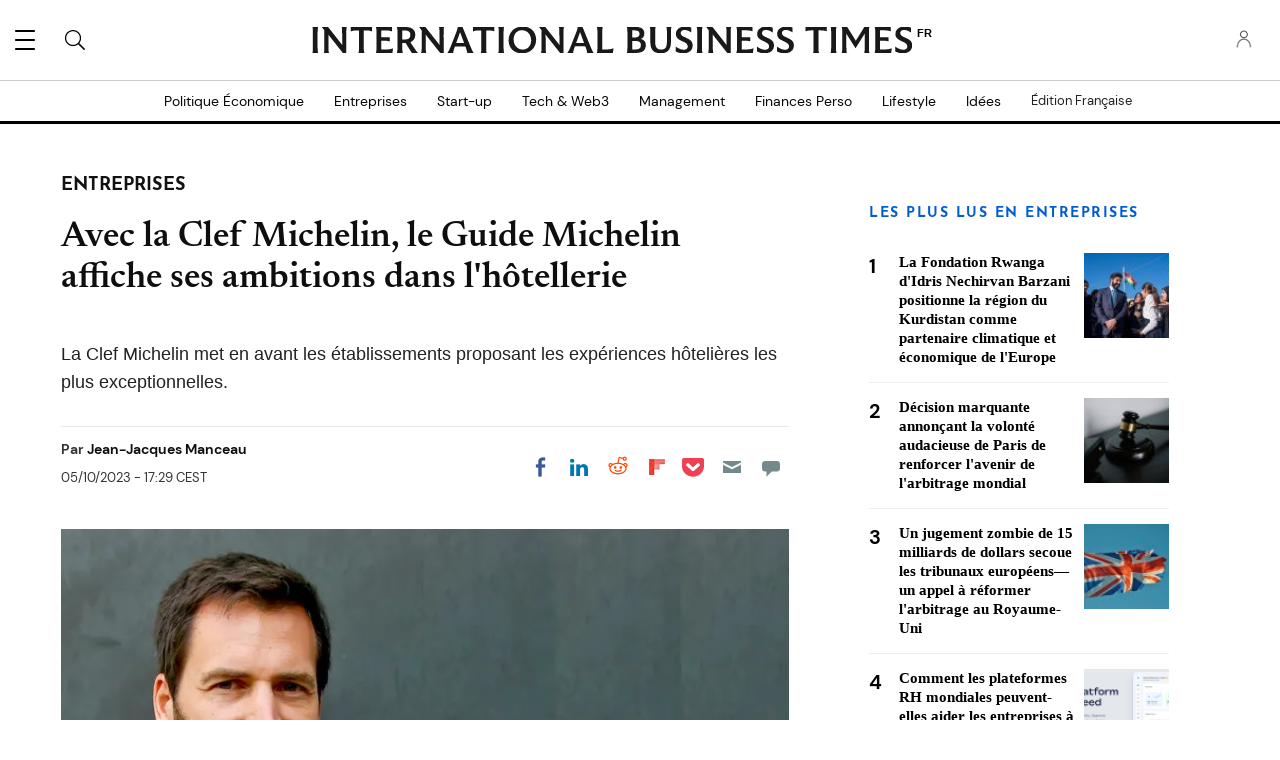

--- FILE ---
content_type: text/javascript; charset=utf-8
request_url: https://live.primis.tech/live/liveView.php?s=117814&cbuster=1769582312016&cbuster=1769582312&pubUrlAuto=https%3A%2F%2Fwww.ibtimes.fr%2Favec-la-clef-michelin-le-guide-michelin-affiche-ses-ambitions-dans-lhotellerie-102946&videoType=flow&floatWidth=&floatHeight=&floatDirection=&floatVerticalOffset=&floatHorizontalOffset=&floatCloseBtn=&flowMode=&flowCloseButtonPosition=
body_size: 2000
content:

                        try
                        {
                            var linksArray = '  https://live.primis.tech/main/js/deflate.min.js  https://live.primis.tech/content/omid/static/omweb-v1.5.6.js  https://live.primis.tech/content/omid/static/omid-session-client-v1.5.6.js  https://live.primis.tech/content/pal/pal.js  https://live.primis.tech/content/prebid/prebidVid.9.18.0_75.min.js   https://live.primis.tech/live/liveVideo.php?vpaidManager=sekindo&s=58057&ri=[base64]&cudi=pip-Ml4kMwxhNTthOTx%3D&userUA=Mozilla%2F5.0+%28Macintosh%3B+Intel+Mac+OS+X+10_15_7%29+AppleWebKit%2F537.36+%28KHTML%2C+like+Gecko%29+Chrome%2F131.0.0.0+Safari%2F537.36%3B+ClaudeBot%2F1.0%3B+%2Bclaudebot%40anthropic.com%29&debugInformation=ABT+%2F+RiseSetupCustomDelay+%2F+2+%2F+default&isWePassGdpr=1&noViewableMidrollPolicy=off&isDoublePreroll=0&autoSkipVideoSec=15&c2pWaitTime=1&sdkv=&isSinglePageFloatSupport=0&availCampaigns=&isAmpIframe=0&tagKeywords=&cbuster=1769582313&csuuid=6979aee8a8ce3&debugInfo=17263924_ABT+%2F+RiseSetupCustomDelay+%2F+2+%2F+default&debugPlayerSession=&pubUrlDEMO=&isAsyncDEMO=0&customPlaylistIdDEMO=&sta=17263924&showLogo=0&clkUrl=&plMult=-1&schedule=eyJwcmVfcm9sbCI6MSwiZ2FwIjoiYXV0byJ9&content=plembed2963nopxvymi&secondaryContent=&x=640&y=440&pubUrl=https%3A%2F%2Fwww.ibtimes.fr%2Favec-la-clef-michelin-le-guide-michelin-affiche-ses-ambitions-dans-lhotellerie-102946&contentNum=1&flow_closeBtn=0&flowCloseTimeout=0&flow_closeButtonPosition=right&flow_direction=bl&flow_horizontalOffset=10&flow_bottomOffset=100&impGap=1&flow_width=310&flow_height=260&videoType=normal&isOriginImg=0&gdpr=0&gdprConsent=&contentFeedId=&geoLati=39.9625&geoLong=-83.0061&vpTemplate=20807&flowMode=below&isRealPreroll=0&playerApiId=&isApp=0&ccpa=0&ccpaConsent=1---&subId=&appName=&appBundleId=https%3A%2F%2Fwww.ibtimes.fr%2Favec-la-clef-michelin-le-guide-michelin-affiche-ses-ambitions-dans-lhotellerie-102946&appStoreUrl=&diaid=&appPrivacyPolicy=&appIsPaid=&appDeveloper=&appId=&appVersion=&sdkv=&enableResizeObserverInapp=0&isAppJs=0'.split(' ');

                            for(var l = 0; l < linksArray.length; l++)
                            {
                                if(linksArray[l].length > 10)
                                {
                                    var sc = document.createElement('script');
                                    sc.type = 'text/javascript';
                                    sc.async = false;
                                    sc.src = linksArray[l];
                                    document.head.appendChild(sc);
                                }
                            }
                        }
                        catch(e)
                        {
                            document.write('<script type="text/javascript" src="https://live.primis.tech/main/js/deflate.min.js">\x3C/script><script type="text/javascript" src="https://live.primis.tech/content/omid/static/omweb-v1.5.6.js">\x3C/script><script type="text/javascript" src="https://live.primis.tech/content/omid/static/omid-session-client-v1.5.6.js">\x3C/script><script type="text/javascript" src="https://live.primis.tech/content/pal/pal.js">\x3C/script><script type="text/javascript" src="https://live.primis.tech/content/prebid/prebidVid.9.18.0_75.min.js">\x3C/script><script type=' + "'" + 'text/javascript' + "'" + ' language=' + "'" + 'javascript' + "'" + ' src="https://live.primis.tech/live/liveVideo.php?vpaidManager=sekindo&s=58057&ri=[base64]&cudi=pip-Ml4kMwxhNTthOTx%3D&userUA=Mozilla%2F5.0+%28Macintosh%3B+Intel+Mac+OS+X+10_15_7%29+AppleWebKit%2F537.36+%28KHTML%2C+like+Gecko%29+Chrome%2F131.0.0.0+Safari%2F537.36%3B+ClaudeBot%2F1.0%3B+%2Bclaudebot%40anthropic.com%29&debugInformation=ABT+%2F+RiseSetupCustomDelay+%2F+2+%2F+default&isWePassGdpr=1&noViewableMidrollPolicy=off&isDoublePreroll=0&autoSkipVideoSec=15&c2pWaitTime=1&sdkv=&isSinglePageFloatSupport=0&availCampaigns=&isAmpIframe=0&tagKeywords=&cbuster=1769582313&csuuid=6979aee8a8ce3&debugInfo=17263924_ABT+%2F+RiseSetupCustomDelay+%2F+2+%2F+default&debugPlayerSession=&pubUrlDEMO=&isAsyncDEMO=0&customPlaylistIdDEMO=&sta=17263924&showLogo=0&clkUrl=&plMult=-1&schedule=eyJwcmVfcm9sbCI6MSwiZ2FwIjoiYXV0byJ9&content=plembed2963nopxvymi&secondaryContent=&x=640&y=440&pubUrl=https%3A%2F%2Fwww.ibtimes.fr%2Favec-la-clef-michelin-le-guide-michelin-affiche-ses-ambitions-dans-lhotellerie-102946&contentNum=1&flow_closeBtn=0&flowCloseTimeout=0&flow_closeButtonPosition=right&flow_direction=bl&flow_horizontalOffset=10&flow_bottomOffset=100&impGap=1&flow_width=310&flow_height=260&videoType=normal&isOriginImg=0&gdpr=0&gdprConsent=&contentFeedId=&geoLati=39.9625&geoLong=-83.0061&vpTemplate=20807&flowMode=below&isRealPreroll=0&playerApiId=&isApp=0&ccpa=0&ccpaConsent=1---&subId=&appName=&appBundleId=https%3A%2F%2Fwww.ibtimes.fr%2Favec-la-clef-michelin-le-guide-michelin-affiche-ses-ambitions-dans-lhotellerie-102946&appStoreUrl=&diaid=&appPrivacyPolicy=&appIsPaid=&appDeveloper=&appId=&appVersion=&sdkv=&enableResizeObserverInapp=0&isAppJs=0">\x3C/script>');
                        }
                        